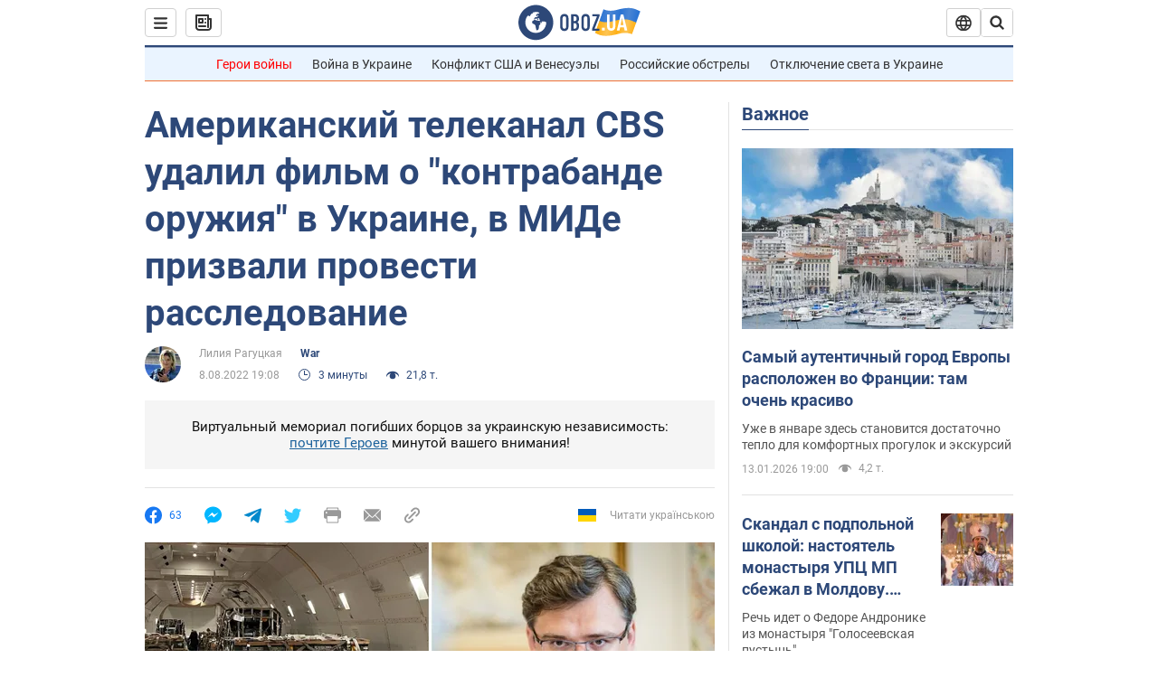

--- FILE ---
content_type: application/x-javascript; charset=utf-8
request_url: https://servicer.idealmedia.io/1418748/1?nocmp=1&sessionId=69673149-10817&sessionPage=1&sessionNumberWeek=1&sessionNumber=1&scale_metric_1=64.00&scale_metric_2=256.00&scale_metric_3=100.00&cbuster=1768370505198581606609&pvid=8c33e7a4-51c4-4cb5-8dc5-b7e67cba7401&implVersion=11&lct=1763555100&mp4=1&ap=1&consentStrLen=0&wlid=2d0ae2b5-d2e5-49d0-975c-1d9c5750b5d3&uniqId=07bb9&niet=4g&nisd=false&evt=%5B%7B%22event%22%3A1%2C%22methods%22%3A%5B1%2C2%5D%7D%2C%7B%22event%22%3A2%2C%22methods%22%3A%5B1%2C2%5D%7D%5D&pv=5&jsv=es6&dpr=1&hashCommit=cbd500eb&apt=2022-08-08T19%3A08%3A00&tfre=3796&w=0&h=1&tl=150&tlp=1&sz=0x1&szp=1&szl=1&cxurl=https%3A%2F%2Fwar.obozrevatel.com%2Famerikanskij-telekanal-cbs-udalil-film-o-kontrabande-oruzhiya-v-ukraine-v-mide-prizvali-provesti-rassledovanie.htm&ref=&lu=https%3A%2F%2Fwar.obozrevatel.com%2Famerikanskij-telekanal-cbs-udalil-film-o-kontrabande-oruzhiya-v-ukraine-v-mide-prizvali-provesti-rassledovanie.htm
body_size: 965
content:
var _mgq=_mgq||[];
_mgq.push(["IdealmediaLoadGoods1418748_07bb9",[
["ua.tribuna.com","11946420","1","Дружина Усика потрапила у скандал через фото","Катерина Усик – дружина українського боксера та чемпіона світу у надважкій вазі за версіями WBC/WBA/IBF у надважкій вазі Олександра Усика у новорічну ніч опублікувала серію сімейних світлин.Але користувачі мережі звернули увагу на одне фото подружжя","0","","","","KEucEdHHXRy8Z3-E_AzgE6VguxMHDdCjxSTiHadTDNs0SzVyF_SAN_yRZlnvElbRJP9NESf5a0MfIieRFDqB_Kldt0JdlZKDYLbkLtP-Q-WZI2r3hqmOnj9FwOSaIC_K",{"i":"https://s-img.idealmedia.io/n/11946420/45x45/285x0x630x630/aHR0cDovL2ltZ2hvc3RzLmNvbS90LzQyNjAwMi83MjRjNWFmM2ZkYTA0YmI1MTg0ZTBjM2QxYTYzMDJmOC5qcGc.webp?v=1768370505-KzrCPfJDnMmuMBBm7riB3OaAkt2DK6VKWjWR82xMWd4","l":"https://clck.idealmedia.io/pnews/11946420/i/1298901/pp/1/1?h=KEucEdHHXRy8Z3-E_AzgE6VguxMHDdCjxSTiHadTDNs0SzVyF_SAN_yRZlnvElbRJP9NESf5a0MfIieRFDqB_Kldt0JdlZKDYLbkLtP-Q-WZI2r3hqmOnj9FwOSaIC_K&utm_campaign=obozrevatel.com&utm_source=obozrevatel.com&utm_medium=referral&rid=8178d605-f10e-11f0-ad16-c4cbe1e3eca4&tt=Direct&att=3&afrd=296&iv=11&ct=1&gdprApplies=0&muid=q0dJjKyMsf1m&st=-300&mp4=1&h2=RGCnD2pppFaSHdacZpvmnsy2GX6xlGXVu7txikoXAu9kApNTXTADCUxIDol3FKO5zpSwCTRwppme7hac-lJkcw**","adc":[],"sdl":0,"dl":"","category":"Шоу-бизнес","dbbr":0,"bbrt":0,"type":"e","media-type":"static","clicktrackers":[],"cta":"Читати далі","cdt":"","tri":"8178e622-f10e-11f0-ad16-c4cbe1e3eca4","crid":"11946420"}],],
{"awc":{},"dt":"desktop","ts":"","tt":"Direct","isBot":1,"h2":"RGCnD2pppFaSHdacZpvmnsy2GX6xlGXVu7txikoXAu9kApNTXTADCUxIDol3FKO5zpSwCTRwppme7hac-lJkcw**","ats":0,"rid":"8178d605-f10e-11f0-ad16-c4cbe1e3eca4","pvid":"8c33e7a4-51c4-4cb5-8dc5-b7e67cba7401","iv":11,"brid":32,"muidn":"q0dJjKyMsf1m","dnt":2,"cv":2,"afrd":296,"consent":true,"adv_src_id":39175}]);
_mgqp();
